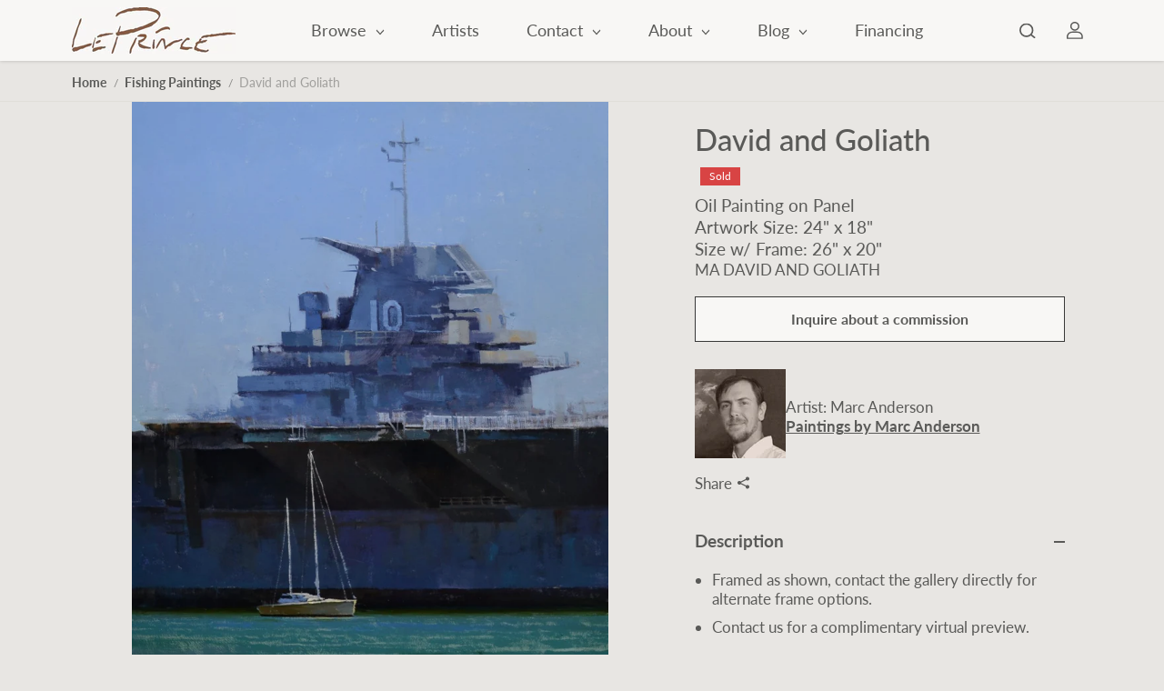

--- FILE ---
content_type: text/css
request_url: https://leprince.com/cdn/shop/t/43/assets/theme.css?v=11488588248537418131717393873
body_size: 1996
content:
*,*:before,*:after{box-sizing:border-box;outline:0}*,:focus,:focus-visible,:hover{outline:0;scrollbar-width:thin;scrollbar-color:var(--body-text-color-light) transparent;-webkit-tap-highlight-color:transparent}*::-webkit-scrollbar{width:5px;height:5px}*::-webkit-scrollbar{background:transparent}*::-webkit-scrollbar-thumb{background:var(--body-text-color-light)}footer *::-webkit-scrollbar-thumb{background:var(--body-text-color)}p:empty{display:none}details>summary{list-style:none;cursor:pointer}details>summary::-webkit-details-marker{display:none}html{box-sizing:border-box;font-size:var(--text);-moz-osx-font-smoothing:grayscale;-webkit-font-smoothing:antialiased;-webkit-text-size-adjust:100%}body{margin:0;padding:0;background:var(--body-bg);color:var(--body-text-color);font-size:var(--text);font-family:var(--body-font-family);font-weight:var(--body-font-weight);line-height:var(--body-font-line-height);font-style:var(--body-font-style);letter-spacing:var(--body-font-letter-spacing);word-break:break-word;scroll-behavior:smooth;-moz-osx-font-smoothing:grayscale;-webkit-font-smoothing:antialiased;font-kerning:normal}ul,ol{margin:0;padding-left:1rem}blockquote{color:var(--body-text-color);border-left:1px solid;padding-left:1rem}a{color:var(--link-color);cursor:pointer;transition:.2s ease-out;text-decoration:none}.unstyled-link{text-decoration:none}small,sub,sup{font-size:95%}iframe,img{max-width:100%}button,input[type=submit]{cursor:pointer}button{color:var(--body-text-color);border:0;padding:0}input[type=email],input[type=number],input[type=password],input[type=search],input[type=text],select,textarea{-webkit-appearance:none;-moz-appearance:none;appearance:none}input::-webkit-outer-spin-button,input::-webkit-inner-spin-button{-webkit-appearance:none;margin:0}input[type=number]{-moz-appearance:textfield}button[disabled]{opacity:.5}textarea{resize:none;min-height:100px;overflow:auto}.form-control,input,textarea{display:block;width:100%;background-color:var(--form-input-bg);border:1px solid var(--form-input-border);border-radius:var(--input-radius);padding:12px 20px;min-height:50px;color:var(--form-input-color);font-family:var(--body-font-family);line-height:var(--body-font-line-height);font-size:var(--small-text)}.form-control::placeholder,input::placeholder{position:relative;color:var(--form-input-color);opacity:.7}.form-control:focus-visible,select:focus-visible{outline:0;border-color:var(--body-text-color)!important}.select-box{position:relative}.select-box select{text-overflow:ellipsis}.select-box:after{position:absolute;content:"";width:15px;height:100%;top:0;right:20px;background:transparent url(https://cdn.shopify.com/s/files/1/0597/9668/5009/files/select-arrow-black.png?v=1649157281) no-repeat 91% 50%/9px;pointer-events:none}.select-box:after{filter:var(--form-select-arrow)}body select{padding-right:40px!important;-webkit-appearance:none}address{font-style:normal}address p{margin-bottom:5px}.placeholder-svg{fill:var(--placeholder-img);width:100%;height:100%;display:block}table{border-spacing:0;border-collapse:collapse;width:100%;border:1px solid var(--divider-color);font-size:var(--small-text)}table thead{border-bottom:1px solid var(--divider-color)}tr th,tr td{text-align:left;vertical-align:middle;white-space:nowrap;border:1px solid var(--divider-color);color:var(--body-text-color);padding:16px 20px}.table-responsive{width:100%;max-width:100%;overflow-x:auto}h1,h2,h3,h4,h5,h6{color:var(--heading-color);font-family:var(--heading-font-family);font-style:var(--heading-font-style);font-weight:var(--heading-font-weight);line-height:var(--heading-font-line-height);margin:0}h1,.h1{font-size:var(--h1)}h2,.h2{font-size:var(--h2)}h3,.h3{font-size:var(--h3)}h4,.h4{font-size:var(--h4)}h5,.h5{font-size:var(--h5)}h6,.h6{font-size:var(--h6)}.h1-large{font-size:var(--h1-large)}.h1-med{font-size:var(--h1-med)}p{margin:0;color:var(--body-text-color)}.heading-font{font-family:var(--heading-font-family);font-style:var(--heading-font-style);font-weight:var(--heading-font-weight);line-height:var(--heading-font-line-height)}.body-font{font-family:var(--body-font-family);font-style:var(--body-font-style);font-weight:var(--body-font-weight)}.font-bold{font-weight:700}.uppercase{text-transform:uppercase}.capitalize{text-transform:capitalize}.lowercase{text-transform:lowercase}.lowercase:first-letter{text-transform:uppercase}.text-left{text-align:left}.text-center{text-align:center}.text-right{text-align:right}.text-xsmall{font-size:var(--xsmall-text)}.text-msmall{font-size:var(--msmall-text)}.text-small{font-size:var(--small-text)}.text{font-size:var(--text)}.text-medium{font-size:var(--med-text)}.text-large{font-size:var(--large-text)}.text-xlarge{font-size:var(--xlarge-text)}.pos-static{position:static!important}.pos-relative{position:relative!important}.pos-absolute{position:absolute!important}.pos-fixed{position:fixed!important}.top-left{top:15px;left:15px}.top-center{top:15px;left:50%;transform:translate(-50%)}.top-right{top:15px;right:15px}.center-left{top:50%;left:15px;transform:translateY(-50%)}.center{top:50%;left:50%;transform:translate(-50%,-50%)}.center-right{top:50%;right:15px;transform:translateY(-50%)}.bottom-left{bottom:15px;left:15px}.bottom-center{bottom:15px;left:50%;transform:translate(-50%)}.bottom-right{bottom:15px;right:15px}.hyperlink{display:inline-block;text-decoration:underline;text-underline-offset:2px}.hidden{display:none!important}.visually-hidden{visibility:hidden!important}.d-none{display:none!important}.d-inline{display:inline!important}.d-inline-block{display:inline-block!important}.d-block{display:block!important}.align-items-center{align-items:center}.justify-content-center{justify-content:center}.justify-content-end{justify-content:flex-end}.cursor-pointer{cursor:pointer}.list-unstyled{list-style-type:none;padding:0;margin:0;color:var(--body-text-color)}.form-group{margin-bottom:12px}label{margin-bottom:2px;display:inline-block;color:var(--body-text-color)}.error{color:var(--error-color)}.success{color:var(--success-color)}.container,.container-fluid,.container-sm,.container-xs,.shopify-policy__container{width:100%;padding-right:15px;padding-left:15px;margin-right:auto;margin-left:auto}.row{display:-ms-flexbox;display:flex;-ms-flex-wrap:wrap;flex-wrap:wrap;margin-right:-10px;margin-left:-10px}.no-gutters{margin-right:0;margin-left:0}.no-gutters>.col,.no-gutters>[class*=col-]{padding-right:0;padding-left:0}.col,.col-1,.col-10,.col-11,.col-12,.col-2,.col-3,.col-4,.col-5,.col-6,.col-7,.col-8,.col-9,.col-auto,.col-lg,.col-lg-1,.col-lg-10,.col-lg-11,.col-lg-12,.col-lg-2,.col-lg-3,.col-lg-4,.col-lg-5,.col-lg-6,.col-lg-7,.col-lg-8,.col-lg-9,.col-lg-auto,.col-md,.col-md-1,.col-md-10,.col-md-11,.col-md-12,.col-md-2,.col-md-3,.col-md-4,.col-md-5,.col-md-6,.col-md-7,.col-md-8,.col-md-9,.col-md-auto,.col-sm,.col-sm-1,.col-sm-10,.col-sm-11,.col-sm-12,.col-sm-2,.col-sm-3,.col-sm-4,.col-sm-5,.col-sm-6,.col-sm-7,.col-sm-8,.col-sm-9,.col-sm-auto,.col-xl,.col-xl-1,.col-xl-10,.col-xl-11,.col-xl-12,.col-xl-2,.col-xl-3,.col-xl-4,.col-xl-5,.col-xl-6,.col-xl-7,.col-xl-8,.col-xl-9,.col-xl-auto{position:relative;width:100%;max-width:100%;padding-right:10px;padding-left:10px}.col{-ms-flex-preferred-size:0;flex-basis:0;-ms-flex-positive:1;flex-grow:1;max-width:100%}.col-auto{-ms-flex:0 0 auto;flex:0 0 auto;width:auto;max-width:100%}.col-1{-ms-flex:0 0 8.333333%;flex:0 0 8.333333%;max-width:8.333333%}.col-2{-ms-flex:0 0 16.666667%;flex:0 0 16.666667%;max-width:16.666667%}.col-3{-ms-flex:0 0 25%;flex:0 0 25%;max-width:25%}.col-4{-ms-flex:0 0 33.333333%;flex:0 0 33.333333%;max-width:33.333333%}.col-5{-ms-flex:0 0 41.666667%;flex:0 0 41.666667%;max-width:41.666667%}.col-6{-ms-flex:0 0 50%;flex:0 0 50%;max-width:50%}.col-7{-ms-flex:0 0 58.333333%;flex:0 0 58.333333%;max-width:58.333333%}.col-8{-ms-flex:0 0 66.666667%;flex:0 0 66.666667%;max-width:66.666667%}.col-9{-ms-flex:0 0 75%;flex:0 0 75%;max-width:75%}.col-10{-ms-flex:0 0 83.333333%;flex:0 0 83.333333%;max-width:83.333333%}.col-11{-ms-flex:0 0 91.666667%;flex:0 0 91.666667%;max-width:91.666667%}.col-12{-ms-flex:0 0 100%;flex:0 0 100%;max-width:100%}@media (min-width: 576px){:root{--h1: calc(var(--heading-font-scale) * 60px);--h2: calc(var(--heading-font-scale) * 40px);--h3: calc(var(--heading-font-scale) * 30px);--h4: calc(var(--heading-font-scale) * 24px);--h5: calc(var(--heading-font-scale) * 22px);--h6: calc(var(--heading-font-scale) * 20px)}.col-sm{-ms-flex-preferred-size:0;flex-basis:0;-ms-flex-positive:1;flex-grow:1;max-width:100%}.col-sm-auto{-ms-flex:0 0 auto;flex:0 0 auto;width:auto;max-width:100%}.col-sm-1{-ms-flex:0 0 8.333333%;flex:0 0 8.333333%;max-width:8.333333%}.col-sm-2{-ms-flex:0 0 16.666667%;flex:0 0 16.666667%;max-width:16.666667%}.col-sm-3{-ms-flex:0 0 25%;flex:0 0 25%;max-width:25%}.col-sm-4{-ms-flex:0 0 33.333333%;flex:0 0 33.333333%;max-width:33.333333%}.col-sm-5{-ms-flex:0 0 41.666667%;flex:0 0 41.666667%;max-width:41.666667%}.col-sm-6{-ms-flex:0 0 50%;flex:0 0 50%;max-width:50%}.col-sm-7{-ms-flex:0 0 58.333333%;flex:0 0 58.333333%;max-width:58.333333%}.col-sm-8{-ms-flex:0 0 66.666667%;flex:0 0 66.666667%;max-width:66.666667%}.col-sm-9{-ms-flex:0 0 75%;flex:0 0 75%;max-width:75%}.col-sm-10{-ms-flex:0 0 83.333333%;flex:0 0 83.333333%;max-width:83.333333%}.col-sm-11{-ms-flex:0 0 91.666667%;flex:0 0 91.666667%;max-width:91.666667%}.col-sm-12{-ms-flex:0 0 100%;flex:0 0 100%;max-width:100%}.d-sm-none{display:none!important}.d-sm-inline{display:inline!important}.d-sm-inline-block{display:inline-block!important}.d-sm-block{display:block!important}.d-sm-inline-flex{display:inline-flex!important}.d-sm-flex{display:flex!important}}@media (min-width: 768px){:root{--h1: calc(var(--heading-font-scale) * 70px);--h2: calc(var(--heading-font-scale) * 45px);--h3: calc(var(--heading-font-scale) * 35px);--h4: calc(var(--heading-font-scale) * 25px);--h5: calc(var(--heading-font-scale) * 23px);--h6: calc(var(--heading-font-scale) * 20px)}.col-md{-ms-flex-preferred-size:0;flex-basis:0;-ms-flex-positive:1;flex-grow:1;max-width:100%}.col-md-auto{-ms-flex:0 0 auto;flex:0 0 auto;width:auto;max-width:100%}.col-md-1{-ms-flex:0 0 8.333333%;flex:0 0 8.333333%;max-width:8.333333%}.col-md-2{-ms-flex:0 0 16.666667%;flex:0 0 16.666667%;max-width:16.666667%}.col-md-3{-ms-flex:0 0 25%;flex:0 0 25%;max-width:25%}.col-md-4{-ms-flex:0 0 33.333333%;flex:0 0 33.333333%;max-width:33.333333%}.col-md-5{-ms-flex:0 0 41.666667%;flex:0 0 41.666667%;max-width:41.666667%}.col-md-6{-ms-flex:0 0 50%;flex:0 0 50%;max-width:50%}.col-md-7{-ms-flex:0 0 58.333333%;flex:0 0 58.333333%;max-width:58.333333%}.col-md-8{-ms-flex:0 0 66.666667%;flex:0 0 66.666667%;max-width:66.666667%}.col-md-9{-ms-flex:0 0 75%;flex:0 0 75%;max-width:75%}.col-md-10{-ms-flex:0 0 83.333333%;flex:0 0 83.333333%;max-width:83.333333%}.col-md-11{-ms-flex:0 0 91.666667%;flex:0 0 91.666667%;max-width:91.666667%}.col-md-12{-ms-flex:0 0 100%;flex:0 0 100%;max-width:100%}.d-text-left{text-align:left}.d-text-center{text-align:center}.d-text-right{text-align:right}.d-top-left{top:15px;left:15px}.d-top-center{top:15px;left:50%;transform:translate(-50%)}.d-top-right{top:15px;right:15px}.d-center-left{top:50%;left:15px;transform:translateY(-50%)}.d-center{top:50%;left:50%;transform:translate(-50%,-50%)}.d-center-right{top:50%;right:15px;transform:translateY(-50%)}.d-bottom-left{bottom:15px;left:15px}.d-bottom-center{bottom:15px;left:50%;transform:translate(-50%)}.d-bottom-right{bottom:15px;right:15px}.d-md-none{display:none!important}.d-md-inline{display:inline!important}.d-md-inline-block{display:inline-block!important}.d-md-block{display:block!important}.d-md-inline-flex{display:inline-flex!important}.d-md-flex{display:flex!important}.container,.container-fluid,.container-sm,.container-xs,.shopify-policy__container{padding-right:20px;padding-left:20px}.container,.container-sm,.container-xs,.shopify-policy__container{max-width:97%}.form-group{margin-bottom:18px}}@media (min-width: 992px){.col-lg{-ms-flex-preferred-size:0;flex-basis:0;-ms-flex-positive:1;flex-grow:1;max-width:100%}.col-lg-auto{-ms-flex:0 0 auto;flex:0 0 auto;width:auto;max-width:100%}.col-lg-1{-ms-flex:0 0 8.333333%;flex:0 0 8.333333%;max-width:8.333333%}.col-lg-2{-ms-flex:0 0 16.666667%;flex:0 0 16.666667%;max-width:16.666667%}.col-lg-3{-ms-flex:0 0 25%;flex:0 0 25%;max-width:25%}.col-lg-4{-ms-flex:0 0 33.333333%;flex:0 0 33.333333%;max-width:33.333333%}.col-lg-5{-ms-flex:0 0 41.666667%;flex:0 0 41.666667%;max-width:41.666667%}.col-lg-6{-ms-flex:0 0 50%;flex:0 0 50%;max-width:50%}.col-lg-7{-ms-flex:0 0 58.333333%;flex:0 0 58.333333%;max-width:58.333333%}.col-lg-8{-ms-flex:0 0 66.666667%;flex:0 0 66.666667%;max-width:66.666667%}.col-lg-9{-ms-flex:0 0 75%;flex:0 0 75%;max-width:75%}.col-lg-10{-ms-flex:0 0 83.333333%;flex:0 0 83.333333%;max-width:83.333333%}.col-lg-11{-ms-flex:0 0 91.666667%;flex:0 0 91.666667%;max-width:91.666667%}.col-lg-12{-ms-flex:0 0 100%;flex:0 0 100%;max-width:100%}.d-lg-none{display:none!important}.d-lg-inline{display:inline!important}.d-lg-inline-block{display:inline-block!important}.d-lg-block{display:block!important}.d-lg-flex{display:flex!important}.d-lg-inline-flex{display:inline-flex!important}.container,.container-sm,.container-xs,.shopify-policy__container{max-width:93%}.form-control::placeholder,input::placeholder{font-size:90%}}@media (min-width: 1025px){*:focus-visible{outline:2px solid #757575;outline-offset:2px;transition:unset!important;z-index:1}.focus-inside:focus-visible{outline-offset:-2px}.hyperlink:hover,a:hover{color:var(--link-hover-color)}.input-md{min-height:54px}.input-lg{min-height:60px}}@media (min-width:1200px){.col-xl{-ms-flex-preferred-size:0;flex-basis:0;-ms-flex-positive:1;flex-grow:1;max-width:100%}.col-xl-1{-ms-flex:0 0 8.333333%;flex:0 0 8.333333%;max-width:8.333333%}.col-xl-2{-ms-flex:0 0 16.666667%;flex:0 0 16.666667%;max-width:16.666667%}.col-xl-3{-ms-flex:0 0 25%;flex:0 0 25%;max-width:25%}.col-xl-4{-ms-flex:0 0 33.333333%;flex:0 0 33.333333%;max-width:33.333333%}.col-xl-5{-ms-flex:0 0 41.666667%;flex:0 0 41.666667%;max-width:41.666667%}.col-xl-6{-ms-flex:0 0 50%;flex:0 0 50%;max-width:50%}.col-xl-7{-ms-flex:0 0 58.333333%;flex:0 0 58.333333%;max-width:58.333333%}.col-xl-8{-ms-flex:0 0 66.666667%;flex:0 0 66.666667%;max-width:66.666667%}.col-xl-9{-ms-flex:0 0 75%;flex:0 0 75%;max-width:75%}.col-xl-10{-ms-flex:0 0 83.333333%;flex:0 0 83.333333%;max-width:83.333333%}.col-xl-11{-ms-flex:0 0 91.666667%;flex:0 0 91.666667%;max-width:91.666667%}.col-xl-12{-ms-flex:0 0 100%;flex:0 0 100%;max-width:100%}.d-xl-none{display:none!important}.d-xl-inline{display:inline!important}.d-xl-inline-block{display:inline-block!important}.d-xl-block{display:block!important}.d-xl-inline-flex{display:inline-flex!important}.d-xl-flex{display:flex!important}:root{--h1: calc(var(--heading-font-scale) * 80px);--h2: calc(var(--heading-font-scale) * 50px);--h3: calc(var(--heading-font-scale) * 40px);--h4: calc(var(--heading-font-scale) * 30px);--h5: calc(var(--heading-font-scale) * 26px);--h6: calc(var(--heading-font-scale) * 22px);--h1-large: calc(var(--h1) * 1.7);--h1-med: calc(var(--h1) * 1.4)}.container,.container-fluid,.container-sm,.container-xs,.shopify-policy__container{padding-right:15px;padding-left:15px}.container,.container-sm,.container-xs,.shopify-policy__container{max-width:90%}.header-sidebar .container,.header-sidebar .container-sm,.header-sidebar .container-xs{max-width:92%}}@media (min-width:1441px){.container,.shopify-policy__container{max-width:89%}.container-sm{max-width:90%}.container-xs{max-width:73%}.header-sidebar .container-sm{max-width:90%}.header-sidebar .container-xs{max-width:73%}.input-md{min-height:60px}.input-lg{min-height:70px}}@media (min-width:1700px){.container-xs{max-width:69%}.header-sidebar .container-xs{max-width:73%}.container-sm,.header-sidebar .container-sm{max-width:79%}}@media (max-width:767px){*::-webkit-scrollbar{display:none;opacity:0}.m-text-left{text-align:left}.m-text-center{text-align:center}.m-text-right{text-align:right}.m-top-left{top:15px;left:15px}.m-top-center{top:15px;left:50%;transform:translate(-50%)}.m-top-right{top:15px;right:15px}.m-center-left{top:50%;left:15px;transform:translateY(-50%)}.m-center{top:50%;left:50%;transform:translate(-50%,-50%)}.m-center-right{top:50%;right:15px;transform:translateY(-50%)}.m-bottom-left{bottom:15px;left:15px}.m-bottom-center{bottom:15px;left:50%;transform:translate(-50%)}.m-bottom-right{bottom:15px;right:15px}input,select,textarea{font-size:16px!important}}
/*# sourceMappingURL=/cdn/shop/t/43/assets/theme.css.map?v=11488588248537418131717393873 */


--- FILE ---
content_type: text/css
request_url: https://leprince.com/cdn/shop/t/43/assets/collapsible-content.css?v=52931657608274688211717393871
body_size: -425
content:
.accordion__wrapper{padding:20px 0}.accordion__item{border-bottom:1px solid var(--divider-color);transition:.4s ease}.accordion__item:last-child{border:0}.accordion__item[open]{background:var(--body-alternate-bg);border-color:transparent}.accordion__heading{position:relative;display:flex;font-size:var(--large-text);padding:26px 20px}.accordion__heading-icon{min-width:29px;width:29px;height:29px;border-radius:100%;background:var(--body-alternate-bg);display:inline-flex;align-items:center;justify-content:center;margin-right:20px;margin-top:5px;color:var(--body-text-color);transition:.4s ease}.accordion__item[open] .accordion__heading-icon{background:var(--body-text-color);color:var(--body-alternate-bg)}.detail-summary-icon{margin-left:auto}.accordion__item[open] .detail-summary-icon svg{transform:rotate(90deg)}.accordion__item[open] .detail-summary-icon .horizontal-line{transform:rotate(90deg)}.accordion__content{padding:0 20px 20px;margin-left:50px}.accordion__content p+p{margin-top:6px}@media (max-width: 767px){.accordion__heading{font-size:var(--text);padding:20px 15px}.accordion__heading-icon{min-width:22px;width:22px;height:22px;margin-right:10px;margin-top:5px}.accordion__heading-icon svg{width:7px}.accordion__content{margin-left:30px}}
/*# sourceMappingURL=/cdn/shop/t/43/assets/collapsible-content.css.map?v=52931657608274688211717393871 */
